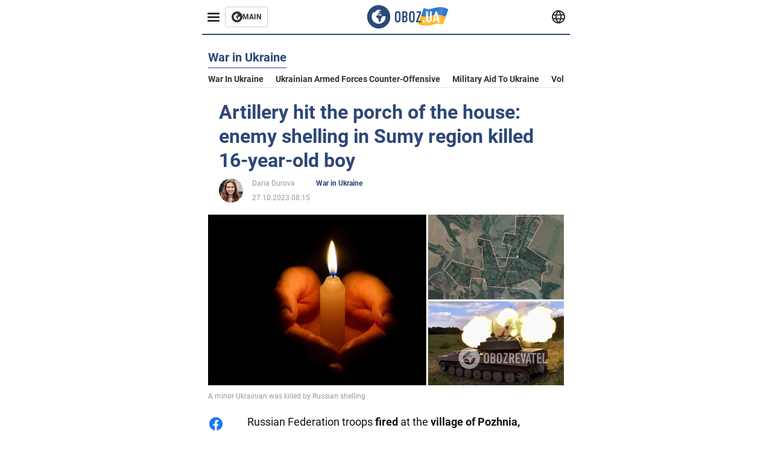

--- FILE ---
content_type: application/x-javascript; charset=utf-8
request_url: https://servicer.idealmedia.io/1314044/1?sessionId=697e88fe-1058e&sessionPage=1&sessionNumberWeek=1&sessionNumber=1&cbuster=1769900286492509931&pvid=15941d34-d567-4075-b387-c18ad366d97c&implVersion=11&lct=1763554920&mp4=1&ap=1&consentStrLen=0&wlid=6d16e030-fbf6-4145-9725-183fac502d1d&uniqId=105cf&niet=4g&nisd=false&evt=%5B%7B%22event%22%3A1%2C%22methods%22%3A%5B1%2C2%5D%7D%2C%7B%22event%22%3A2%2C%22methods%22%3A%5B1%2C2%5D%7D%5D&pv=5&jsv=es6&dpr=1&hashCommit=cbd500eb&tfre=2350&scale_metric_1=64.00&scale_metric_2=258.06&scale_metric_3=100.00&w=590&h=358&tl=150&tlp=1,2,3&sz=191x338&szp=1,2,3&szl=1,2,3&cxurl=https%3A%2F%2Feng.obozrevatel.com%2Fsection-war%2Fnews-artillery-hit-the-porch-of-the-house-enemy-shelling-in-sumy-region-killed-16-year-old-boy-27-10-2023.html&ref=&lu=https%3A%2F%2Feng.obozrevatel.com%2Fsection-war%2Fnews-artillery-hit-the-porch-of-the-house-enemy-shelling-in-sumy-region-killed-16-year-old-boy-27-10-2023.html
body_size: 1445
content:
var _mgq=_mgq||[];
_mgq.push(["IdealmediaLoadGoods1314044_105cf",[
["herbeauty.co","11940590","1","10 Shocking Facts About Babies That Will Shake You To Your Core","The IVF Club Is Bigger Than You Thought","0","","","","SK6tL4LsRcDaX373beR94FWECjFoHWl4s_LDGRNvbaga9ekF6Cc1jHsx6NVzAVf4JP9NESf5a0MfIieRFDqB_Kldt0JdlZKDYLbkLtP-Q-UBPGmcK5o7P6fFZJ-t0MjV",{"i":"https://s-img.idealmedia.io/n/11940590/492x277/0x0x1000x563/aHR0cDovL2ltZ2hvc3RzLmNvbS90LzIwMjYtMDEvNzQxODAzLzc4MGJhYWNjZWU1N2Y3MTQ4ODUyZTcyMjAxYmI3ZWYwLmpwZWc.webp?v=1769900286-n0JkKdTbI1BX9OKe1goCCXoGKgcL6KEtx_5QKGygYpw","l":"https://clck.idealmedia.io/pnews/11940590/i/30350/pp/1/1?h=SK6tL4LsRcDaX373beR94FWECjFoHWl4s_LDGRNvbaga9ekF6Cc1jHsx6NVzAVf4JP9NESf5a0MfIieRFDqB_Kldt0JdlZKDYLbkLtP-Q-UBPGmcK5o7P6fFZJ-t0MjV&utm_campaign=english.obozrevatel.ua&utm_source=english.obozrevatel.ua&utm_medium=referral&rid=4e2dcb07-fef8-11f0-86d6-d404e6f97680&tt=Direct&att=3&afrd=32&iv=11&ct=1&gdprApplies=0&muid=q0v6TNflKcWe&st=-300&mp4=1&h2=RGCnD2pppFaSHdacZpvmnqbarsuIfBmBga9RVv6KMde0S7QsOb4TyE5H_wq1CwLYYVIJVH5nEqQ_QoIfuN2quQ**","adc":[],"sdl":0,"dl":"","category":"Интересное","dbbr":0,"bbrt":0,"type":"e","media-type":"static","clicktrackers":[],"cta":"Learn more","cdt":"","tri":"4e2dee6c-fef8-11f0-86d6-d404e6f97680","crid":"11940590"}],
["buzzday.info","11959231","1","A 9-Year-Old Girl Thought She Had Found A Lizard In The Forest","When The Veterinarian Saw It, He Exclaimed, “Oh My Goodness, Step Back!","0","","","","SK6tL4LsRcDaX373beR94GBZ4RKbm91mNcy9SxSngnG_9F9vV-k50QRTI7eDlxJCJP9NESf5a0MfIieRFDqB_Kldt0JdlZKDYLbkLtP-Q-VA3Dmk1iZRdVvJcUC8lcPt",{"i":"https://s-img.idealmedia.io/n/11959231/492x277/102x0x1083x609/aHR0cDovL2ltZ2hvc3RzLmNvbS90LzIwMjYtMDEvNTUyMDAxL2FlMzYwYjBlNjZiMjA3ZjBjZTU3ZDJlYTY1YjIyY2U3LmpwZWc.webp?v=1769900286--tgg0KF4NAGql6ErJXznOm_iSmEr7GXhxwzn93O6tMA","l":"https://clck.idealmedia.io/pnews/11959231/i/30350/pp/2/1?h=SK6tL4LsRcDaX373beR94GBZ4RKbm91mNcy9SxSngnG_9F9vV-k50QRTI7eDlxJCJP9NESf5a0MfIieRFDqB_Kldt0JdlZKDYLbkLtP-Q-VA3Dmk1iZRdVvJcUC8lcPt&utm_campaign=english.obozrevatel.ua&utm_source=english.obozrevatel.ua&utm_medium=referral&rid=4e2dcb07-fef8-11f0-86d6-d404e6f97680&tt=Direct&att=3&afrd=32&iv=11&ct=1&gdprApplies=0&muid=q0v6TNflKcWe&st=-300&mp4=1&h2=RGCnD2pppFaSHdacZpvmnqbarsuIfBmBga9RVv6KMde0S7QsOb4TyE5H_wq1CwLYYVIJVH5nEqQ_QoIfuN2quQ**","adc":[],"sdl":0,"dl":"","category":"Интересное","dbbr":1,"bbrt":0,"type":"e","media-type":"static","clicktrackers":[],"cta":"Learn more","cdt":"","tri":"4e2dee72-fef8-11f0-86d6-d404e6f97680","crid":"11959231"}],
["mcebiscoo.com","11955493","1","Hospital Finally Speaks on Chimamanda Adichie’s Son’s Death","Euracare Multispecialist Hospital Has Broken Its Silence On The Death Of The 21-Month-Old Son Of Renowned Nigerian Author, Chimamanda Ngozi Adichie, Announcing The Commencement Of An Internal Investigation Into The Incident","0","","","","SK6tL4LsRcDaX373beR94CnZbtAFFLEzFFma1WNlmg55c0eRhmCWxrs5GKUoYL2xJP9NESf5a0MfIieRFDqB_Kldt0JdlZKDYLbkLtP-Q-WOTTxPsDwLKzxg5wbydF8F",{"i":"https://s-img.idealmedia.io/n/11955493/492x277/0x74x531x298/aHR0cDovL2ltZ2hvc3RzLmNvbS90LzIwMjYtMDEvODU2NzAwLzZjNzYzNTI0NWMwMmM0MWE4MGM5MzVhZTZkY2I4NmFkLmpwZWc.webp?v=1769900286-KGWeArUCco8qmuDu6ijxsQ6wKfjgKCXIbSFR4ojg_Ac","l":"https://clck.idealmedia.io/pnews/11955493/i/30350/pp/3/1?h=SK6tL4LsRcDaX373beR94CnZbtAFFLEzFFma1WNlmg55c0eRhmCWxrs5GKUoYL2xJP9NESf5a0MfIieRFDqB_Kldt0JdlZKDYLbkLtP-Q-WOTTxPsDwLKzxg5wbydF8F&utm_campaign=english.obozrevatel.ua&utm_source=english.obozrevatel.ua&utm_medium=referral&rid=4e2dcb07-fef8-11f0-86d6-d404e6f97680&tt=Direct&att=3&afrd=32&iv=11&ct=1&gdprApplies=0&muid=q0v6TNflKcWe&st=-300&mp4=1&h2=RGCnD2pppFaSHdacZpvmnqbarsuIfBmBga9RVv6KMde0S7QsOb4TyE5H_wq1CwLYYVIJVH5nEqQ_QoIfuN2quQ**","adc":[],"sdl":0,"dl":"","category":"Общество","dbbr":0,"bbrt":0,"type":"e","media-type":"static","clicktrackers":[],"cta":"Learn more","cdt":"","tri":"4e2dee75-fef8-11f0-86d6-d404e6f97680","crid":"11955493"}],],
{"awc":{},"dt":"desktop","ts":"","tt":"Direct","isBot":1,"h2":"RGCnD2pppFaSHdacZpvmnqbarsuIfBmBga9RVv6KMde0S7QsOb4TyE5H_wq1CwLYYVIJVH5nEqQ_QoIfuN2quQ**","ats":0,"rid":"4e2dcb07-fef8-11f0-86d6-d404e6f97680","pvid":"15941d34-d567-4075-b387-c18ad366d97c","iv":11,"brid":32,"muidn":"q0v6TNflKcWe","dnt":2,"cv":2,"afrd":296,"consent":true,"adv_src_id":39175}]);
_mgqp();
